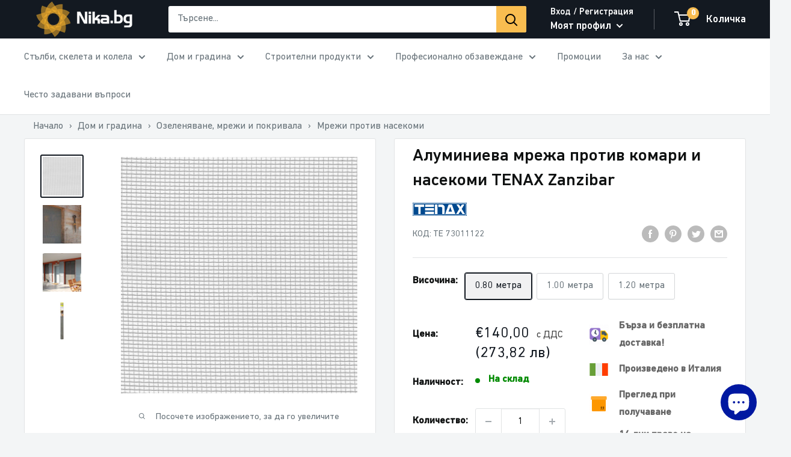

--- FILE ---
content_type: text/css
request_url: https://nika.bg/cdn/shop/t/3/assets/stylesheet.css?v=110452433078412061561696038657
body_size: -421
content:
@font-face{font-family:DIN Next CYR;src:url(//nika.bg/cdn/shop/t/3/assets/DINNextCYR-Regular.eot?v=42872511065860898331652956948);src:url(//nika.bg/cdn/shop/t/3/assets/DINNextCYR-Regular.eot?v=42872511065860898331652956948?#iefix) format("embedded-opentype"),url(//nika.bg/cdn/shop/t/3/assets/DINNextCYR-Regular.woff2?v=59535722099862128401652956982) format("woff2"),url(//nika.bg/cdn/shop/t/3/assets/DINNextCYR-Regular.woff?v=15013875614353187411652956975) format("woff"),url(//nika.bg/cdn/shop/t/3/assets/DINNextCYR-Regular.ttf?v=175129744321231961261652956967) format("truetype"),url(//nika.bg/cdn/shop/t/3/assets/DINNextCYR-Regular.svg?v=152167677247475459661652956956#DINNextCYR-Regular) format("svg");font-weight:400;font-style:normal;font-display:swap}@font-face{font-family:DIN Next CYR;src:url(//nika.bg/cdn/shop/t/3/assets/DINNextCYR-Medium.eot?v=75495797991336267971652957005);src:url(//nika.bg/cdn/shop/t/3/assets/DINNextCYR-Medium.eot?v=75495797991336267971652957005?#iefix) format("embedded-opentype"),url(//nika.bg/cdn/shop/t/3/assets/DINNextCYR-Medium.woff2?v=171273255047139795431652957036) format("woff2"),url(//nika.bg/cdn/shop/t/3/assets/DINNextCYR-Medium.woff?v=80533038201224338011652957029) format("woff"),url(//nika.bg/cdn/shop/t/3/assets/DINNextCYR-Medium.ttf?v=33752759445364297061652957019) format("truetype"),url(//nika.bg/cdn/shop/t/3/assets/DINNextCYR-Medium.svg?v=56185034181662480071652957012#DINNextCYR-Medium) format("svg");font-weight:500;font-style:normal;font-display:swap}
/*# sourceMappingURL=/cdn/shop/t/3/assets/stylesheet.css.map?v=110452433078412061561696038657 */


--- FILE ---
content_type: text/javascript; charset=utf-8
request_url: https://nika.bg/products/mrezha-protiv-nasekomi-zanzibar-h-0-8-x-l-30-m.js
body_size: 1838
content:
{"id":7664316776670,"title":"Алуминиева мрежа против комари и насекоми TENAX Zanzibar","handle":"mrezha-protiv-nasekomi-zanzibar-h-0-8-x-l-30-m","description":"\u003ch2\u003eАлуминиевата мрежа против насекоми TENAX Zanzibar е висококачествена, дълготрайна, здрава и устойчива на ръжда.\u003c\/h2\u003e\n\u003cp\u003eОтличава се с висока устойчивост на разкъсване, като в същото време е гъвкава и лесна за оформяне според конкретната конструкция. Осигурява добра вентилация на вътрешни помещения. Подходяща е както за селското стопанство и животновъдството, така и за различни битови и индустриални приложения.\u003c\/p\u003e\n\u003cp\u003eПредлага се на ролка с дължина 30 м. Изберете височина и брой ролки и добавете в количката.\u003c\/p\u003e\n\u003cul\u003e\n\u003cli\u003eМрежа против насекоми Zanzibar\u003c\/li\u003e\n\u003cli\u003eМонтира се на прозорци, врати и отвори у дома - ефективно предпазва дома от комари, мухи и насекоми\u003c\/li\u003e\n\u003cli\u003eИдеална за селско стопанство и животновъдство\u003c\/li\u003e\n\u003cli\u003eМоже да се използва като филтър\u003c\/li\u003e\n\u003cli\u003eВисочина - 0.8 м, 1.0 м, 1.2 м\u003c\/li\u003e\n\u003cli\u003eУстойчива на външни атмосферни условия, ръжда и UV лъчи\u003c\/li\u003e\n\u003cli\u003eЗдрава и устойчива на опън и скъсване\u003c\/li\u003e\n\u003cli\u003eОсигурява проветрение на вътрешни помещения\u003c\/li\u003e\n\u003cli\u003eОчите се фокусират върху нещата отвъд мрежата, което я прави почти невидима\u003c\/li\u003e\n\u003cli\u003eОформя се с помощта на обикновена ножица - адаптира се към всеки прозорец или отвор, дори ако те са с неправилна форма\u003c\/li\u003e\n\u003c\/ul\u003e\n\u003cp\u003eВ онлайн магазин nika.bg се предлагат три модела мрежи против насекоми на италианския производител TENAX. Идеалната мрежа зависи от вашите нужди – комфорт, здравина и бюджет.\u003c\/p\u003e\n\u003cp\u003eМрежа против насекоми Tropical от \u003cstrong\u003eфибростъкло\u003c\/strong\u003e – Най-популярният избор за дома. Лека, гъвкава и почти незабележима, тя осигурява ефективна защита от насекоми без да пречи на светлината и въздушния поток. Устойчива е на влага, UV лъчи и не се разплита при рязане.\u003c\/p\u003e\n\u003cp\u003eМрежа против насекоми Zanzibar от \u003cstrong\u003eалуминий\u003c\/strong\u003e – Изключително здрава и дълготрайна. Подходяща за зони с високо натоварване или където е нужна по-голяма устойчивост – например при домашни любимци или в селскостопански сгради. Не ръждясва и не гори.\u003c\/p\u003e\n\u003cp\u003eМрежа против насекоми Mosquito от \u003cstrong\u003eполипропилен\u003c\/strong\u003e – Икономично решение за временно или сезонно използване. Лека и лесна за монтаж, може да се измие и да се прибере в края на летния сезон и да се използва многократно. Не се разплита.\u003c\/p\u003e","published_at":"2022-05-23T10:41:29+03:00","created_at":"2022-05-23T10:41:29+03:00","vendor":"TENAX","type":"Мрежа против насекоми","tags":["14 days","econt_delivery","free","italy","pallet-200-80","pazaruvaj","rosima","Дом и градина","Мрежи против комари"],"price":14000,"price_min":14000,"price_max":20400,"available":true,"price_varies":true,"compare_at_price":null,"compare_at_price_min":0,"compare_at_price_max":0,"compare_at_price_varies":false,"variants":[{"id":53328475816268,"title":"0.80 метра","option1":"0.80 метра","option2":null,"option3":null,"sku":"TE 73011122","requires_shipping":true,"taxable":true,"featured_image":null,"available":true,"name":"Алуминиева мрежа против комари и насекоми TENAX Zanzibar - 0.80 метра","public_title":"0.80 метра","options":["0.80 метра"],"price":14000,"weight":3600,"compare_at_price":null,"inventory_management":"shopify","barcode":"","requires_selling_plan":false,"selling_plan_allocations":[]},{"id":56465890246988,"title":"1.00 метра","option1":"1.00 метра","option2":null,"option3":null,"sku":"TE 73011221","requires_shipping":true,"taxable":true,"featured_image":null,"available":true,"name":"Алуминиева мрежа против комари и насекоми TENAX Zanzibar - 1.00 метра","public_title":"1.00 метра","options":["1.00 метра"],"price":17300,"weight":4600,"compare_at_price":null,"inventory_management":"shopify","barcode":"","requires_selling_plan":false,"selling_plan_allocations":[]},{"id":56465890279756,"title":"1.20 метра","option1":"1.20 метра","option2":null,"option3":null,"sku":"TE 73011321","requires_shipping":true,"taxable":true,"featured_image":null,"available":true,"name":"Алуминиева мрежа против комари и насекоми TENAX Zanzibar - 1.20 метра","public_title":"1.20 метра","options":["1.20 метра"],"price":20400,"weight":5600,"compare_at_price":null,"inventory_management":"shopify","barcode":"","requires_selling_plan":false,"selling_plan_allocations":[]}],"images":["\/\/cdn.shopify.com\/s\/files\/1\/0639\/2869\/7054\/files\/maglia-zanzibar.jpg?v=1768049919","\/\/cdn.shopify.com\/s\/files\/1\/0639\/2869\/7054\/files\/zanzibar-1.jpg?v=1768049919","\/\/cdn.shopify.com\/s\/files\/1\/0639\/2869\/7054\/files\/zanzibar-2.jpg?v=1768049919","\/\/cdn.shopify.com\/s\/files\/1\/0639\/2869\/7054\/files\/zanzibar-3_8d96bbaf-e9fa-4826-9398-e2afcf710b3c.jpg?v=1768051721"],"featured_image":"\/\/cdn.shopify.com\/s\/files\/1\/0639\/2869\/7054\/files\/maglia-zanzibar.jpg?v=1768049919","options":[{"name":"Височина","position":1,"values":["0.80 метра","1.00 метра","1.20 метра"]}],"url":"\/products\/mrezha-protiv-nasekomi-zanzibar-h-0-8-x-l-30-m","media":[{"alt":null,"id":70351810625868,"position":1,"preview_image":{"aspect_ratio":1.0,"height":1000,"width":1000,"src":"https:\/\/cdn.shopify.com\/s\/files\/1\/0639\/2869\/7054\/files\/maglia-zanzibar.jpg?v=1768049919"},"aspect_ratio":1.0,"height":1000,"media_type":"image","src":"https:\/\/cdn.shopify.com\/s\/files\/1\/0639\/2869\/7054\/files\/maglia-zanzibar.jpg?v=1768049919","width":1000},{"alt":null,"id":70351810658636,"position":2,"preview_image":{"aspect_ratio":1.0,"height":1000,"width":1000,"src":"https:\/\/cdn.shopify.com\/s\/files\/1\/0639\/2869\/7054\/files\/zanzibar-1.jpg?v=1768049919"},"aspect_ratio":1.0,"height":1000,"media_type":"image","src":"https:\/\/cdn.shopify.com\/s\/files\/1\/0639\/2869\/7054\/files\/zanzibar-1.jpg?v=1768049919","width":1000},{"alt":null,"id":70351810691404,"position":3,"preview_image":{"aspect_ratio":1.0,"height":1000,"width":1000,"src":"https:\/\/cdn.shopify.com\/s\/files\/1\/0639\/2869\/7054\/files\/zanzibar-2.jpg?v=1768049919"},"aspect_ratio":1.0,"height":1000,"media_type":"image","src":"https:\/\/cdn.shopify.com\/s\/files\/1\/0639\/2869\/7054\/files\/zanzibar-2.jpg?v=1768049919","width":1000},{"alt":null,"id":70352311615820,"position":4,"preview_image":{"aspect_ratio":1.0,"height":1000,"width":1000,"src":"https:\/\/cdn.shopify.com\/s\/files\/1\/0639\/2869\/7054\/files\/zanzibar-3_8d96bbaf-e9fa-4826-9398-e2afcf710b3c.jpg?v=1768051721"},"aspect_ratio":1.0,"height":1000,"media_type":"image","src":"https:\/\/cdn.shopify.com\/s\/files\/1\/0639\/2869\/7054\/files\/zanzibar-3_8d96bbaf-e9fa-4826-9398-e2afcf710b3c.jpg?v=1768051721","width":1000}],"requires_selling_plan":false,"selling_plan_groups":[]}